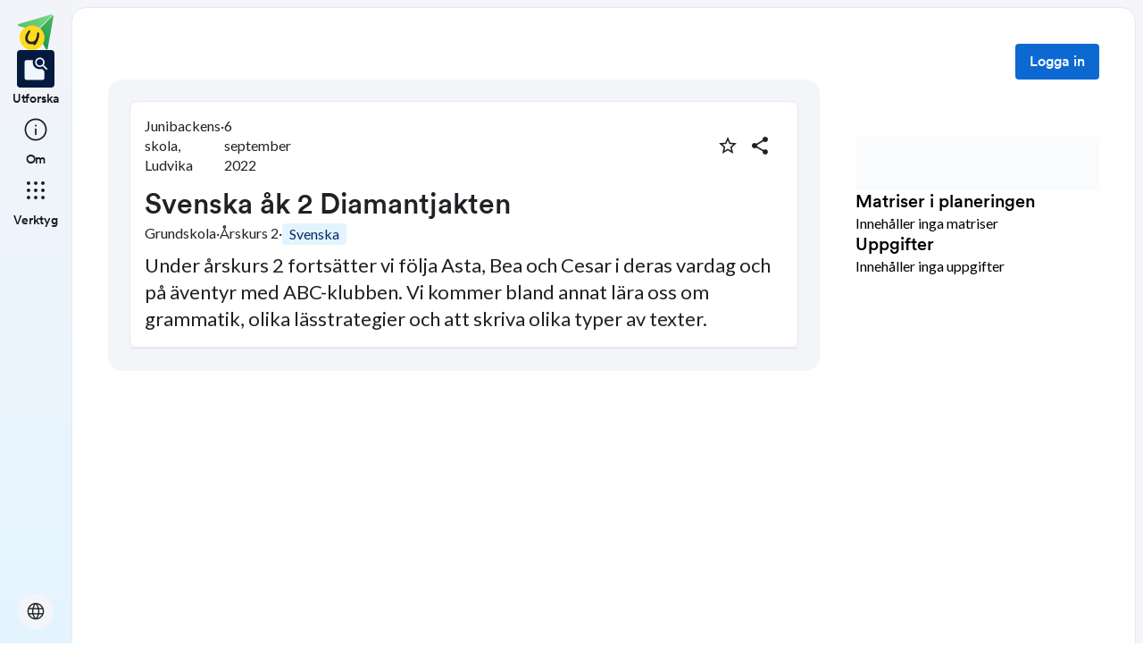

--- FILE ---
content_type: application/javascript; charset=UTF-8
request_url: https://skolbanken.unikum.net/_next/static/chunks/pages/plans/plan/%5B...params%5D-811be89ab8fe752a.js
body_size: 6692
content:
(self.webpackChunk_N_E=self.webpackChunk_N_E||[]).push([[53],{20695:()=>{},49362:(e,n,l)=>{"use strict";l.d(n,{OH:()=>i});let t={NONE:0,GRUNDSKOLA:1,FORSKOLA:2,EDUCARE:3,ANPASSAD_GRUNDSKOLA:4,SPECIALSKOLA:6,VUXENUTBILDNING:8,GYMNASIESKOLA:11,PERSONAL:12,ANPASSAD_GYMNASIESKOLA:13,IBSCHOOL:15};function i(e,n,l){var i;let s=0===e?(i=l||0)&&i!==t.FORSKOLA?"F":"0":e;return e===n?s?s.toString():"":[s,n].join(" - ")}Object.keys(t)},54927:(e,n,l)=>{"use strict";l.r(n),l.d(n,{__N_SSP:()=>ed,default:()=>ec});var t=l(80263),i=l(83335),s=l(961),a=l(27473),r=l(12087),o=l(53239),d=l(60760),c=l(79196),u=l(68882),x=l(65208),h=l(26199),m=l.n(h);function p(e){let{matrix:n}=e,{id:l,title:i}=n,[s,a]=(0,x.hS)(u.Si,{rubricId:parseInt(l,10),backdrop:"invisible"});return(0,t.jsxs)(t.Fragment,{children:[a,(0,t.jsxs)(d.ZpM,{intent:"surface",interactive:!0,onClick:()=>s(),padded:!1,style:{height:"150px",width:168},children:[(0,t.jsx)(d.azJ,{className:"_16slxf2m6 _16slxf2mb _16slxf2mk _16slxf2lq _16slxf2lw _16slxf2ez",children:(0,t.jsx)(m(),{src:"/images/matrixCard.svg",width:110,height:110,alt:"rubric"})}),(0,t.jsx)(d.EYj,{className:"_1wz40ww0 _16slxf2e0 _16slxf2e5 _16slxf2np _16slxf2nm _16slxf24g _16slxf23m _16slxf241",children:i})]})]})}function j(e){let{data:n}=e,{t:l}=(0,a.Bd)("common"),{plan:i}=n;return(0,t.jsxs)(d.VPZ,{gap:"m",children:[(0,t.jsx)(d.EYj,{intent:"title_small",children:l("matrices_in_plan")}),(null==i?void 0:i.matrices)&&i.matrices.length>0?(0,t.jsx)(c.Ay,{container:!0,spacing:2,children:i.matrices.map((e,n)=>(0,t.jsx)(c.Ay,{item:!0,xs:12,md:6,children:(0,t.jsx)(p,{matrix:e,planId:i.id})},n))}):(0,t.jsx)(d.EYj,{children:l("contains_no_matrices")})]})}l(19486);var g=l(49366),v=l(83901),f=l(81860),_=l(28195);function y(e){let{type:n}=e;return"syfte"===n?(0,t.jsx)(_.iI,{}):"innahall"===n?(0,t.jsx)(_.Kb,{}):"goals"===n||"laroplan"===n?(0,t.jsx)(_.X0,{}):(0,t.jsx)(_.tU,{})}var b=l(59018);function w(e){let{planId:n}=e,{t:l}=(0,a.Bd)("common"),{data:i,isLoading:s,error:r}=b.id.plans.getPlan.useQuery(null!=n?n:f.hT),o=i?(0,u.jl)(i.editorData.sections):[],{data:c,isLoading:x,error:h}=b.id.plans.curriculumPointsLookup.useQuery(o.length?o:f.hT);return s?(0,t.jsx)(d.azJ,{children:(0,t.jsx)(d.EAD,{style:{width:"100%",height:60}})}):r||!i?(0,t.jsxs)(d.VPZ,{gap:"m",children:[(0,t.jsx)(d.EYj,{intent:"title_small",children:l("curriculum_points")}),(0,t.jsx)(d.EYj,{children:l("contains_no_curriculum_points")})]}):x?(0,t.jsx)(d.VPZ,{gap:"m",children:(0,t.jsx)(d.PaH,{})}):h||!c?(0,t.jsxs)(d.VPZ,{gap:"m",children:[(0,t.jsx)(d.EYj,{intent:"title_small",children:l("curriculum_points")}),(0,t.jsx)(d.EYj,{children:l("contains_no_curriculum_points")})]}):(0,t.jsxs)(d.VPZ,{gap:"l",children:[(0,t.jsx)(d.EYj,{intent:"title_small",children:l("curriculum_points")}),c.length>0?(0,t.jsx)(d.VPZ,{children:Object.entries(c.reduce((e,n)=>{var l;let{type:t}=n;return e[t]=null!==(l=e[t])&&void 0!==l?l:[],e[t].push(n),e},{})).map(e=>{let[n,i]=e;return(0,t.jsxs)(d.nD3,{intent:"surface",noWrapper:!0,children:[(0,t.jsx)(d.Xo_,{expandIcon:(0,t.jsx)(v.A,{}),"aria-controls":"".concat(n,"-content"),id:"".concat(n,"-header"),children:(0,t.jsx)(d.EYj,{intent:"label",children:"".concat(l(n)," (").concat(i.length,")")})}),(0,t.jsx)(d.ZiS,{children:(0,t.jsx)(d.VPZ,{gap:"l",children:i.map(e=>{var n;return(0,t.jsxs)(d.fI1,{gap:"l",sx:{alignItems:"center"},children:[(0,t.jsx)(d.azJ,{style:{minWidth:"16px",minHeight:"16px"},children:(0,t.jsx)(y,{type:e.type})}),(0,t.jsx)(d.EYj,{children:(0,g.Ay)(null!==(n=e.content)&&void 0!==n?n:"")}),(0,t.jsx)(d.azJ,{style:{minWidth:"64px"},children:(0,t.jsx)(d.vwO,{color:"blue_subtle",children:e.syllabus})})]},e.id)})})})]},n)})}):(0,t.jsx)(d.EYj,{children:l("contains_no_curriculum_points")})]})}var E=l(55769),A=l(971),I=l(60240),k=l(34069);function P(e){var n,l,i,s,r;let{assignment:o,index:c}=e,{t:h}=(0,a.Bd)("common"),[m,p]=(0,x.hS)(u.Ci,{assignment:{id:parseInt((l=o).id,10),type:null!==(i=l.type)&&void 0!==i?i:"",title:null!==(s=l.title)&&void 0!==s?s:"",content:null!==(r=l.description)&&void 0!==r?r:""},backdrop:"invisible"});return(0,t.jsxs)(t.Fragment,{children:[p,(0,t.jsxs)(d.ZpM,{interactive:!0,padded:!1,onClick:()=>m(),style:{width:168},children:[(0,t.jsx)(E.A,{justifyContent:"center",mb:.5,display:"flex",sx:{backgroundColor:k.J.blue[0],height:"100px",width:"100%"},children:(0,t.jsx)(_.tG,{})}),(0,t.jsxs)(A.A,{children:[(0,t.jsx)(I.A,{gutterBottom:!0,component:"div",mb:0,children:o.title||"".concat(h("assignment")," ").concat(c+1)}),(0,t.jsx)(I.A,{gutterBottom:!0,component:"div",mb:0,children:null===(n=o.subjects)||void 0===n?void 0:n.map(String).join(", ")})]})]})]})}function S(e){let{data:n}=e,{t:l}=(0,a.Bd)("common"),{plan:i}=n;return(0,t.jsxs)(d.VPZ,{gap:"l",children:[(0,t.jsx)(d.EYj,{intent:"title_small",children:l("assignments")}),(null==i?void 0:i.assignments)&&i.assignments.length>0?(0,t.jsx)(d.fI1,{gap:"l",sx:{flexWrap:"wrap"},children:i.assignments.map((e,n)=>(0,t.jsx)(P,{assignment:e,index:n},n))}):(0,t.jsx)(d.EYj,{children:l("contains_no_assignments")})]})}var Y=l(950),C=l(56006),T=l(45492),D=l(50802);function z(e){let{planId:n}=e,l=(0,T.u)("ALLOWED_TO_USE_SKOLBANKEN"),{mutateAsync:s}=b.id.plans.copyPlan.useMutation(),r=(0,i.useRouter)(),{t:o}=(0,a.Bd)("common"),{data:c}=b.id.plans.permissions.useQuery(null!=n?n:f.hT),{mutate:u}=b.id.plans.removePlan.useMutation(),{mutate:h}=b.id.plans.retirePlan.useMutation(),[m,p]=(0,x.hS)(d.TM3),j=async e=>{await m({title:o("alertDialog.title"),message:o("alertDialog.removePlanMessage"),confirmButtonIntent:"destructive",cancelLabel:o("alertDialog.cancel"),confirmLabel:o("alertDialog.confirm")})&&u(e,{onSuccess:()=>{r.push("/dashboard/my-material")},onError:e=>{console.error("Error deleting plan",e.message,e.shape)}})},g=async e=>{await m({title:o("alertDialog.retireTitle"),message:o("alertDialog.retirePlanMessage"),confirmButtonIntent:"destructive",cancelLabel:o("alertDialog.cancel"),confirmLabel:o("alertDialog.confirm")})&&h(e,{onSuccess:()=>{console.log("RETIRED")},onError:e=>{console.error("Error retiring plan",e.message,e.shape)}})},v=async e=>{try{let n=await s(e);r.push({pathname:"/dashboard/editor/plan/[id]",query:{id:n.id,copyPlan:n.planUpgraded}},"/dashboard/editor/plan/".concat(n.id))}catch(e){console.log({error:e})}},_=n?"".concat("https://start.unikum.net","/unikum/planering/bank.html#selection/").concat(n):"",y=(0,Y.Ub)(C.Ig.down("s"));return l?(0,t.jsxs)(t.Fragment,{children:[p,(0,t.jsxs)(d.fI1,{gap:"l",sx:{justifyContent:"flex-end"},style:{width:y?"inherit":"fit-content"},children:[(null==c?void 0:c.allowedToEdit)&&(0,t.jsxs)(d.AMh,{children:[(0,t.jsx)(d.Wvm,{asChild:!0,children:(0,t.jsx)(d.$nd,{intent:"neutral",children:(0,t.jsx)(D.In,{name:"more_vert",size:"medium"})})}),(0,t.jsx)(d.hlN,{style:{zIndex:100},children:(0,t.jsxs)(d.Nis,{children:[(null==c?void 0:c.allowedToDelete)?(0,t.jsxs)(d.Drp,{onClick:()=>{n&&j(n)},children:[(0,t.jsx)(d.cdE,{children:(0,t.jsx)(D.In,{name:"delete",size:"medium"})}),(0,t.jsx)(d.e7h,{primary:o("delete_plan")})]}):null,(null==c?void 0:c.allowedToRetire)?(0,t.jsxs)(d.Drp,{onClick:()=>{n&&g(n)},children:[(0,t.jsx)(d.cdE,{children:(0,t.jsx)(D.In,{name:"archive",size:"medium"})}),(0,t.jsx)(d.e7h,{primary:o("retire_plan")})]}):null]})})]}),(null==c?void 0:c.allowedToCopy)&&(0,t.jsx)(d.$nd,{onClick:()=>n&&v(n),intent:"neutral",size:"medium",children:y?(0,t.jsx)(D.In,{name:"content_copy",size:"medium"}):o("copy_plan")}),(null==c?void 0:c.allowedToEdit)&&(0,t.jsx)(d.$nd,{intent:"neutral",onClick:()=>r.push("/dashboard/editor/plan/"+n),children:y?(0,t.jsx)(D.In,{name:"edit",size:"medium"}):o("edit")}),(null==c?void 0:c.allowedToAssign)&&(0,t.jsx)(d.N_E,{href:_,target:"_blank",style:{flexGrow:"initial",display:"flex"},children:(0,t.jsx)(d.$nd,{sx:{width:"100%"},intent:"primary",children:o("assign_plan")})})]})]}):null}let N=function(e){var n;let{data:l}=e,s=(0,i.useRouter)(),a=(null===(n=l.plan)||void 0===n?void 0:n.id)?parseInt(l.plan.id,10):void 0,[r,o]=Array.isArray(s.query.params)?s.query.params:[s.query.params],c=(0,Y.Ub)(C.Ig.down("s"));return(0,t.jsx)(d.VPZ,{sx:{paddingLeft:"3xl",paddingTop:c?"xl":"3xl",position:"sticky"},style:{top:0,width:c?"100%":"420px"},gap:"xl",children:(0,t.jsx)(d.azJ,{children:!o&&(0,t.jsxs)(d.azJ,{children:[a&&!c?(0,t.jsx)(z,{planId:a}):null,(0,t.jsxs)(d.VPZ,{gap:"2xl",sx:{marginTop:"2xl"},children:[(0,t.jsx)(w,{planId:a}),(0,t.jsx)(j,{data:l}),(0,t.jsx)(S,{data:l})]})]})})})};var O=l(40617),L=l(37398),B=l(56125),R=l(90010),M=l(93748),U=l.n(M),V=l(28576),F=l(94717),Z=l(50976),J=l(49982),W=l(55792),K=l(20525);let G={position:"absolute",top:"50%",left:"50%",transform:"translate(-50%, -50%)",width:400,bgcolor:"background.paper",boxShadow:24,p:4},H=function(e){let{contentId:n,type:l}=e,{isAuthenticated:i}=(0,K.xu)(),{data:s}=b.id.favorites.isMyFavorite.useQuery({contentId:n}),r=b.id.favorites.setMyFavorite.useMutation(),[d,c]=o.useState(!1),{t:u}=(0,a.Bd)("common");return(0,t.jsxs)(t.Fragment,{children:[(0,t.jsx)(V.A,{title:u(s?"remove_from_favorites":"add_to_favorites"),arrow:!0,children:(0,t.jsx)(F.A,{variant:"outlined",sx:{width:"36px",height:"36px",minWidth:"36px",borderRadius:"50%",borderColor:"transparent"},onClick:()=>{i?r.mutate({contentId:n,type:l,newFavoriteState:!s}):c(!0)},children:s?(0,t.jsx)(W.A,{sx:{color:k.T.danger}}):(0,t.jsx)(J.A,{sx:{color:k.T.text}})})}),(0,t.jsx)(Z.A,{open:d,onClose:()=>c(!1),"aria-labelledby":"modal-modal-title","aria-describedby":"modal-modal-description",children:(0,t.jsxs)(E.A,{sx:G,children:[(0,t.jsx)(I.A,{id:"modal-modal-title",variant:"h6",component:"h2",children:u("you_are_not_logged_in")}),(0,t.jsx)(I.A,{id:"modal-modal-description",sx:{mt:2},children:u("login_or_create_account_to_favorite")})]})})]})};var q=l(85150),X=l(53581),Q=l(87503),$=l(55086),ee=l(81557);let en=function(){let[e,n]=o.useState(null),l=!!e,{addToast:s}=(0,$.Yf)(),r=(0,i.useRouter)(),{t:d}=(0,a.Bd)("common"),c=async e=>{switch(e){case"Copy link":try{await navigator.clipboard.writeText(window.location.origin+r.asPath),await navigator.clipboard.readText()===window.location.origin+r.asPath?s(d("link_copied_to_clipboard"),{appearance:"success",autoDismiss:!0,autoDismissTimeout:1e4,style:{...ee.Bo.style,textAlign:"center",position:"fixed",top:"5px",left:"50%",transform:"translateX(-50%)",zIndex:9999}}):s(d("link_copy_error"),{appearance:"error",autoDismiss:!0,autoDismissTimeout:3e3,style:{...ee.Bo.style,textAlign:"center",position:"fixed",top:"5px",left:"50%",transform:"translateX(-50%)",zIndex:9999}})}catch(e){s(d("link_copy_error"),{appearance:"error",autoDismiss:!0,autoDismissTimeout:3e3,style:{...ee.Bo.style,textAlign:"center",position:"fixed",top:"5px",left:"50%",transform:"translateX(-50%)",zIndex:9999}})}n(null);break;case"Google Classroom":{let e=window.location.origin+r.asPath,l=document.title,t=d("share_text",{url:e,title:l}),i=encodeURIComponent(e),s=encodeURIComponent(l),a=encodeURIComponent(t),o="https://classroom.google.com/share?url=".concat(i,"&title=").concat(s,"&text=").concat(a);window.open(o,"_blank"),n(null);break}case"Microsoft teams":{let e="https://teams.microsoft.com/share?href=".concat(window.location.href,"&preview=true");window.open(e,"_blank"),n(null)}}};return(0,t.jsxs)(t.Fragment,{children:[(0,t.jsx)(V.A,{title:d("share_plan"),arrow:!0,children:(0,t.jsx)(F.A,{variant:"outlined",sx:{width:"36px",height:"36px",minWidth:"36px",mr:1,borderRadius:"50%",borderColor:"transparent"},id:"share-button","aria-controls":l?"share-menu":void 0,"aria-haspopup":"true","aria-expanded":l?"true":void 0,onClick:e=>{n(e.currentTarget)},children:(0,t.jsx)(Q.A,{style:{fill:k.T.text}})})}),(0,t.jsxs)(q.A,{id:"share-menu","aria-labelledby":"share-button",anchorEl:e,open:l,onClose:()=>n(null),anchorOrigin:{vertical:"bottom",horizontal:"center"},transformOrigin:{vertical:"top",horizontal:"center"},children:[(0,t.jsxs)(X.A,{onClick:()=>c("Copy link"),children:[d("copy_link_to_plan")," "]}),(0,t.jsx)(X.A,{onClick:()=>c("Google Classroom"),children:d("share_to_google_classroom")}),(0,t.jsx)(X.A,{onClick:()=>c("Microsoft teams"),children:d("share_to_microsoft_teams")})]})]})};var el=l(99081);l(63924);var et=l(61536);let ei={"16:9":"16 / 9","2:1":"2 / 1","4:3":"4 / 3","1:1":"1 / 1"},es={cover:"cover",none:"none",contain:"contain"},ea=e=>{let{src:n,aspectRatio:l="16:9",objectFit:i="cover"}=e,s="decorative"in e?"":e.alt;return(0,t.jsxs)("div",{className:"_1pflrbj0",style:{aspectRatio:ei[l],borderRadius:et.LU.radius.xl},children:[(0,t.jsx)("img",{src:n,alt:"","aria-hidden":!0,className:"_1pflrbj1"}),(0,t.jsx)("img",{src:n,alt:s,className:"_1pflrbj2",style:{objectFit:es[i]}})]})};function er(e){let{data:n}=e,{t:l}=(0,a.Bd)("common"),i=L.V.imageHost,{plan:s}=n,r=(0,o.useMemo)(()=>(0,u.Sw)(null==s?void 0:s.body),[null==s?void 0:s.body]),[c,x]=(0,o.useState)({width:0,height:0}),h=(null==s?void 0:s.id)?parseInt(s.id,10):void 0,{data:m}=b.id.plans.permissions.useQuery(null!=h?h:f.hT),{data:p}=b.id.plans.getPlan.useQuery(null!=h?h:f.hT);(0,o.useEffect)(()=>{if((null==s?void 0:s.imagePath)&&""!==s.imagePath){let e=new window.Image;return e.src="".concat(i).concat(s.imagePath),e.onload=e=>{let n=e.target;x({width:n.naturalWidth,height:n.naturalHeight})},()=>{e.onload=null}}},[null==s?void 0:s.imagePath,i]);let j=(null==s?void 0:s.lastEdited)?new Date(null==s?void 0:s.lastEdited):new Date,g="".concat(j.getDate()," ").concat(new Intl.DateTimeFormat("sv-SV",{month:"long"}).format(j)," ").concat(j.getFullYear()),v=(null==s?void 0:s.schoolType)!==null&&"string"==typeof(null==s?void 0:s.schoolType.id)?parseInt(null==s?void 0:s.schoolType.id):0,_=(0,B.v)({schoolTypeId:v,fromYear:null==s?void 0:s.firstSchoolYear,toYear:null==s?void 0:s.lastSchoolYear,t:l,withoutColon:!0}),y=(0,Y.Ub)(C.Ig.down("s"));return(0,t.jsx)(d.mcf,{children:(0,t.jsxs)(d.VPZ,{gap:"2xl",style:{maxWidth:y?"100vw":"844px",margin:"auto"},sx:{backgroundColor:"surface_sunken.base",p:y?"0":"2xl",borderRadius:"l",mx:y?"l":"2xl",mt:"l"},children:[(0,t.jsxs)(d.ZpM,{children:[y&&h?(0,t.jsxs)(d.azJ,{sx:{mb:"l"},children:[(0,t.jsx)(z,{planId:h})," "]}):null,(0,t.jsxs)(d.VPZ,{children:[y?null:(0,t.jsx)(()=>(0,t.jsxs)(d.fI1,{sx:{flex:1,width:"100%",alignItems:"center",justifyContent:"space-between",marginBottom:"m",flexDirection:y?"column":"row"},gap:"l",children:[(0,t.jsxs)(d.fI1,{gap:"l",sx:{flex:1},children:[(null==m?void 0:m.allowedToEdit)&&(null==p?void 0:p.status)?(0,t.jsxs)(d.fI1,{gap:"l",sx:{width:"auto"},children:[(0,t.jsx)(R.h,{status:p.status}),(0,t.jsx)(d.EYj,{children:"\xb7"})]}):null,(0,t.jsx)(d.azJ,{children:(0,t.jsx)(d.EYj,{style:{textWrap:y?"wrap":"nowrap"},children:"".concat([null==s?void 0:s.owningSchool,null==s?void 0:s.owningOrganization].filter(Boolean).join(", "))})}),(0,t.jsx)(d.EYj,{children:"\xb7"}),(0,t.jsx)(d.azJ,{children:(0,t.jsx)(d.EYj,{style:{textWrap:y?"wrap":"nowrap"},children:g||""})})]}),(0,t.jsxs)(d.fI1,{sx:{justifyContent:"flex-end"},children:[(0,t.jsx)(d.azJ,{children:(0,t.jsx)(H,{contentId:Number(null==s?void 0:s.id),type:"PLAN"})}),(0,t.jsx)(d.azJ,{children:!(null==s?void 0:s.draft)&&(0,t.jsx)(en,{})})]})]}),{}),(null==s?void 0:s.imagePath)?(0,t.jsx)(d.azJ,{sx:{mb:"l"},children:(0,t.jsx)(ea,{src:(null==s?void 0:s.imagePath)?i+(null==s?void 0:s.imagePath):"",aspectRatio:"16:9",alt:"plan details image",objectFit:c.width<600?"none":"cover"})}):null,(0,t.jsx)(d.EYj,{intent:"headline_medium",style:{wordBreak:"break-word"},sx:{textAlign:y?"center":"inherit",maxWidth:"100%"},children:null==s?void 0:s.title}),s?(0,t.jsx)(el.q,{isMobile:y,model:s,dateString:g,status:null==p?void 0:p.status,canEditStatus:null==m?void 0:m.allowedToEdit,schoolTypeId:v,classYears:_,shouldUseCourses:[11,13,8],t:l}):null,(0,t.jsx)(d.azJ,{sx:{mt:"l"},children:(0,t.jsx)(d.EYj,{style:{fontSize:22,lineHeight:"30px"},children:(null==s?void 0:s.ingress)?U()(null==s?void 0:s.ingress,{allowedTags:[]}):null})})]})]}),r.map(e=>(0,t.jsx)(d.ZpM,{padded:!1,sx:{overflow:"hidden"},children:(0,t.jsx)(u.Oq,{extensions:u.G_,value:e.content,padded:!0})},e.id))]})})}var eo=l(90985),ed=!0;function ec(e){var n,l,o,d,c,u,x,h;let{seoData:m}=e,{t:p}=(0,a.Bd)("common"),j=(0,Y.Ub)(C.Ig.down("s")),g=L.V.imageHost&&L.V.imageHost+(null===(n=m.plan)||void 0===n?void 0:n.imagePath)||"",v=(0,i.useRouter)(),f=L.V.baseUrl,_=parseInt(null!==(h=null===(l=m.plan)||void 0===l?void 0:l.id)&&void 0!==h?h:"",10);return(0,t.jsxs)(t.Fragment,{children:[(0,t.jsx)(r.bV,{title:(null===(o=m.plan)||void 0===o?void 0:o.title)||"",description:(null===(d=m.plan)||void 0===d?void 0:d.ingress)||"",openGraph:{type:"article",url:"".concat(f).concat(v.asPath),title:(null===(c=m.plan)||void 0===c?void 0:c.title)||"",description:(null===(u=m.plan)||void 0===u?void 0:u.ingress)||"",images:[{url:"".concat(g||"")}]}}),(0,t.jsx)(O.A,{title:"".concat(p("school_bank")," \xb7 ").concat(null===(x=m.plan)||void 0===x?void 0:x.title),children:(0,t.jsx)(s.A,{direction:j?"column":"row",alignItems:"flex-start",children:(0,t.jsxs)(eo.i.Provider,{value:{planId:_},children:[(0,t.jsx)(er,{data:m}),(0,t.jsx)(N,{data:m})]})})})]})}},56125:(e,n,l)=>{"use strict";l.d(n,{v:()=>i});var t=l(49362);function i(e){let{schoolTypeId:n,fromYear:l,toYear:i,t:s,withoutColon:a}=e,r="",o="";switch(n){case 1:0===l&&9===i?r=s("all_years"):(r=s("grade")+"".concat(a?"":":"),o=(0,t.OH)(l,i,n));break;case 2:0===l&&6===i?r=s("all_ages"):0!==l&&0!==i&&(r="".concat(s("age")).concat(a?"":":"),o="".concat(l," - ").concat(i))}return{yearString:r,years:o}}},58148:()=>{},74781:()=>{},82260:()=>{},86210:(e,n,l)=>{(window.__NEXT_P=window.__NEXT_P||[]).push(["/plans/plan/[...params]",function(){return l(54927)}])},90010:(e,n,l)=>{"use strict";l.d(n,{h:()=>r});var t=l(80263),i=l(60760),s=l(27473);let a={DRAFT:"sunken",PUBLISHED:"green_subtle",RETIRED:"orange_subtle"};function r(e){var n;let{status:l}=e,{t:r}=(0,s.Bd)("common"),o=null!==(n=a[l])&&void 0!==n?n:"standard",d=r("status.".concat(l),{defaultValue:l});return(0,t.jsx)(i.vwO,{color:o,children:(0,t.jsx)(i.EYj,{intent:"body_small",children:d})})}},99081:(e,n,l)=>{"use strict";l.d(n,{q:()=>a});var t=l(80263),i=l(90010),s=l(60760);l(53239);let a=e=>{let{isMobile:n,model:l,dateString:a,status:r,canEditStatus:o,schoolTypeId:d,classYears:c,shouldUseCourses:u,t:x}=e,{owningSchool:h,owningOrganization:m,schoolType:p,curricula:j,courses:g}=l,v=[h,m].filter(Boolean).join(" \xb7 "),f=!!(null==j?void 0:j.length),_=!!(null==g?void 0:g.length)&&u.includes(d);return(0,t.jsxs)(t.Fragment,{children:[n?(0,t.jsx)(s.ZpM,{sx:{marginTop:"xl",marginBottom:"xl"},children:(0,t.jsx)(s.fI1,{children:(0,t.jsxs)(s.fI1,{gap:"l",sx:{justifyContent:"flex-start"},children:[(0,t.jsxs)(s.azJ,{sx:{flex:1},children:[(0,t.jsx)(s.EYj,{sx:{textAlign:"center",display:"block"},intent:"label_small",children:x("schooltype")}),(0,t.jsx)(s.EYj,{sx:{textAlign:"center"},children:null==p?void 0:p.title})]}),(0,t.jsxs)(s.azJ,{sx:{flexDirection:"row",flex:1},children:[(0,t.jsx)(s.EYj,{intent:"label_small",sx:{textAlign:"center",display:"block"},children:c.yearString}),(0,t.jsx)(s.EYj,{sx:{textAlign:"center"},children:c.years})]}),f?(0,t.jsxs)(s.azJ,{sx:{flex:1},children:[(0,t.jsx)(s.EYj,{sx:{textAlign:"center",display:"block"},intent:"label_small",children:x("subjects")}),(0,t.jsx)(s.fI1,{sx:{alignItems:"center",justifyContent:"center",flexWrap:"wrap"},gap:"m",children:j.map(e=>{let{title:n,id:l}=e;return(0,t.jsx)(s.vwO,{color:"blue_subtle",children:(0,t.jsx)(s.EYj,{intent:"body",children:n})},l)})})]}):null,_?(0,t.jsxs)(s.fI1,{sx:{flex:1},children:[(0,t.jsx)(s.EYj,{sx:{textAlign:"center",display:"block"},intent:"label_small",children:x("courses")}),(0,t.jsx)(s.fI1,{sx:{alignItems:"center",justifyContent:"center"},children:g.map(e=>{let{name:n,id:l}=e;return(0,t.jsx)(s.vwO,{color:"blue_subtle",children:(0,t.jsx)(s.EYj,{intent:"body",children:n})},l)})})]}):null]})})}):null,n?(0,t.jsx)(s.VPZ,{gap:"l",children:(0,t.jsxs)(s.azJ,{children:[(0,t.jsx)(s.EYj,{sx:{textAlign:"center",color:"surface_main.on_subtle"},children:v}),(0,t.jsxs)(s.fI1,{sx:{alignItems:"center",justifyContent:"center"},gap:"xl",children:[(0,t.jsx)(s.EYj,{sx:{textAlign:"center",color:"surface_main.on_subtle"},children:a||""}),o&&r?(0,t.jsx)(i.h,{status:r}):null]})]})}):(0,t.jsxs)(s.fI1,{gap:"l",style:{flexWrap:"wrap"},children:[(0,t.jsx)(s.EYj,{children:null==p?void 0:p.title}),u.includes(d)?_?(0,t.jsxs)(t.Fragment,{children:[(0,t.jsx)(s.EYj,{children:"\xb7"}),g.map(e=>{let{name:n,id:l}=e;return(0,t.jsx)(s.vwO,{color:"blue_subtle",children:(0,t.jsx)(s.EYj,{intent:"body",children:n})},l)})]}):null:(0,t.jsxs)(t.Fragment,{children:[(0,t.jsx)(s.EYj,{children:"\xb7"}),(0,t.jsx)(s.EYj,{style:{textWrap:"nowrap"},children:"".concat(c.yearString," ").concat(c.years)}),j&&(null==j?void 0:j.length)>0?(0,t.jsx)(s.EYj,{children:"\xb7"}):null,null==j?void 0:j.map(e=>{let{title:n,id:l}=e;return(0,t.jsx)(s.vwO,{color:"blue_subtle",children:(0,t.jsx)(s.EYj,{intent:"body",children:n})},l)})]})]})]})}}},e=>{var n=n=>e(e.s=n);e.O(0,[9678,1968,2184,2538,9821,6745,617,636,6593,8792],()=>n(86210)),_N_E=e.O()}]);